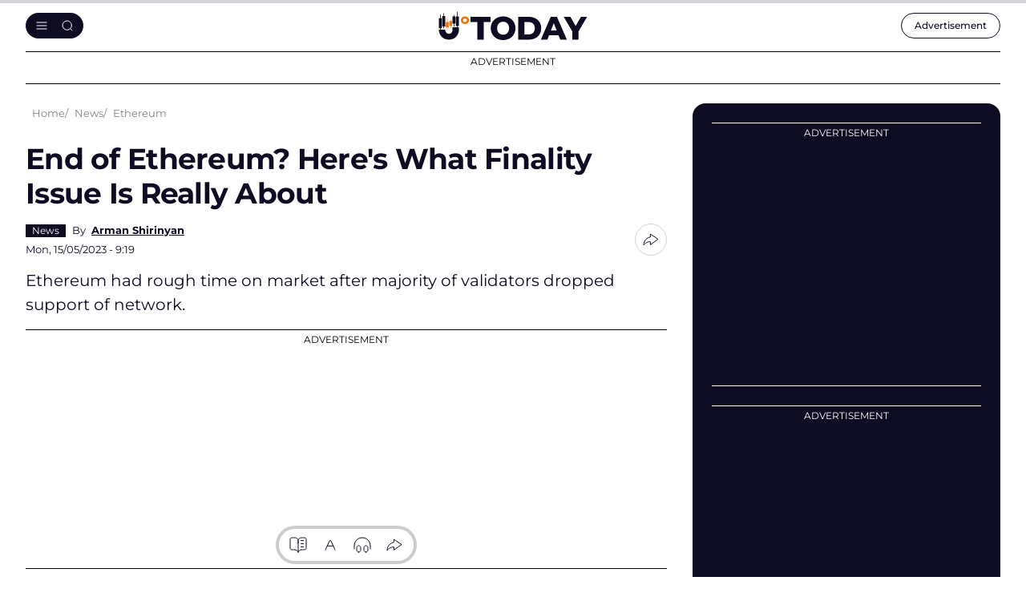

--- FILE ---
content_type: text/html; charset=utf-8
request_url: https://www.google.com/recaptcha/api2/aframe
body_size: -248
content:
<!DOCTYPE HTML><html><head><meta http-equiv="content-type" content="text/html; charset=UTF-8"></head><body><script nonce="SuMKp1F1LWzBEEsZmdebIw">/** Anti-fraud and anti-abuse applications only. See google.com/recaptcha */ try{var clients={'sodar':'https://pagead2.googlesyndication.com/pagead/sodar?'};window.addEventListener("message",function(a){try{if(a.source===window.parent){var b=JSON.parse(a.data);var c=clients[b['id']];if(c){var d=document.createElement('img');d.src=c+b['params']+'&rc='+(localStorage.getItem("rc::a")?sessionStorage.getItem("rc::b"):"");window.document.body.appendChild(d);sessionStorage.setItem("rc::e",parseInt(sessionStorage.getItem("rc::e")||0)+1);localStorage.setItem("rc::h",'1769284387159');}}}catch(b){}});window.parent.postMessage("_grecaptcha_ready", "*");}catch(b){}</script></body></html>

--- FILE ---
content_type: image/svg+xml
request_url: https://u.today/themes/cryptod/img/icons/social/tg.svg
body_size: 313
content:
<svg width="24" height="24" viewBox="0 0 24 24" fill="none" xmlns="http://www.w3.org/2000/svg">
  <path fill-rule="evenodd" clip-rule="evenodd" d="M4.97314 10.7785C10.0734 8.55638 13.4744 7.09143 15.1761 6.38364C20.0347 4.36276 21.0443 4.01172 21.7023 4.00012C21.8471 3.99757 22.1707 4.03344 22.3803 4.20353C22.5573 4.34715 22.606 4.54116 22.6293 4.67733C22.6526 4.81349 22.6816 5.12369 22.6585 5.36606C22.3953 8.13249 21.256 14.8459 20.6764 17.9443C20.4312 19.2554 19.9483 19.695 19.4808 19.738C18.4648 19.8315 17.6933 19.0666 16.7092 18.4215C15.1694 17.4122 14.2995 16.7838 12.8048 15.7989C11.0775 14.6606 12.1973 14.035 13.1817 13.0125C13.4393 12.7449 17.9158 8.67324 18.0024 8.30387C18.0132 8.25768 18.0233 8.08548 17.921 7.99456C17.8187 7.90363 17.6677 7.93473 17.5588 7.95945C17.4043 7.99451 14.9444 9.6204 10.1791 12.8371C9.48088 13.3166 8.84845 13.5502 8.28181 13.538C7.65713 13.5245 6.4555 13.1848 5.56222 12.8944C4.46657 12.5382 3.59577 12.3499 3.6716 11.7451C3.71109 11.43 4.14494 11.1078 4.97314 10.7785Z" fill="#0D0C22" />
</svg>